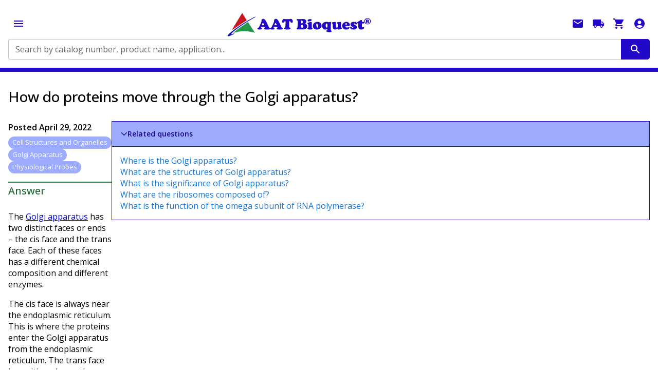

--- FILE ---
content_type: application/javascript; charset=UTF-8
request_url: https://www.aatbio.com/_next/static/chunks/app/resources/faq-frequently-asked-questions/%5Burl%5D/page-f8e38c372daed41a.js
body_size: 4532
content:
(self.webpackChunk_N_E=self.webpackChunk_N_E||[]).push([[2164],{1246:(e,t,r)=>{"use strict";r.d(t,{G:()=>i});class i{constructor(e){this.continent="North America",this.country_iso="US",this.country="United States",this.is_eu=!1,this.ip="",e&&(this.continent=e.continent,this.country_iso=e.country_iso,this.country=e.country,this.is_eu=e.is_eu,this.ip=e.ip)}}},23631:(e,t,r)=>{"use strict";r.d(t,{Frame_OnPage:()=>y});var i=r(95155),o=r(12115),n=r(20063),a=r(68321),s=r(69054);let l="",d=()=>{let e=(0,n.usePathname)(),{consent:t}=(0,s.LJ)();return(0,o.useEffect)(()=>{e&&e!==l&&(l=e,((e,t)=>{!0===t&&e&&window.gtag("config","G-W05079VQ7D",{page_path:e})})(e,!!t&&t.analytics))},[e,t]),(0,o.useEffect)(()=>{t&&window.gtag("consent","update",{analytics_storage:t.analytics?"granted":"denied",ad_storage:t.advertising?"granted":"denied",ad_user_data:t.advertising?"granted":"denied",ad_personalization:t.advertising?"granted":"denied"})},[t]),(0,i.jsxs)(o.Fragment,{children:[(0,i.jsx)(a.default,{src:"https://www.googletagmanager.com/gtag/js?id=G-W05079VQ7D",strategy:"afterInteractive"}),(0,i.jsx)(a.default,{id:"google-analytics",strategy:"afterInteractive",children:"\n                        window.dataLayer = window.dataLayer || [];\n                        function gtag(){dataLayer.push(arguments);}\n                        gtag('js', new Date());\n                        gtag('consent', 'default', {\n                            'ad_storage': 'denied',\n                            'ad_user_data': 'denied',\n                            'ad_personalization': 'denied',\n                            'analytics_storage': 'denied'\n                        });\n                        gtag('config', 'AW-1008537256');\n                        gtag('config', 'G-W05079VQ7D');\n                    "})]})};var c=r(72378),u=r(40344),h=r(31696),p=r(67610);let g=async(e,t)=>{let r=window.location.href,{userAgent:i}=navigator,o=t&&t.current&&16===t.current.length?t.current:"",n=(0,h.K)(16),a={prev:o,current:n};c.A.set(s.Vi.page,JSON.stringify(a),{expires:p.X.monthSix}),e(a),new u.q("/api/analytics/page").post({prev:o,current:n,userAgent:i,url:r})},f="",v=()=>{let e=(0,n.usePathname)(),{page:t,_page:r}=(0,s.LJ)();return(0,o.useEffect)(()=>{e&&e!==f&&(f=e,g(r,t))},[e,t,r]),(0,i.jsx)(o.Fragment,{})},y=()=>(0,i.jsxs)(o.Fragment,{children:[(0,i.jsx)(v,{}),(0,i.jsx)(d,{})]})},28204:(e,t,r)=>{"use strict";r.d(t,{Menu_Accordion:()=>u});var i=r(95155),o=r(49436),n=r(78120),a=r(96543),s=r(24251),l=r(12115),d=r(36284),c=r(90614);let u=e=>{let{label:t,openByDefault:r,children:u}=e,h=(0,l.useId)(),{active:p,_active:g}=(0,c.S)(),[f,v]=(0,l.useState)(!0===r),y=(0,l.useMemo)(()=>(void 0!==p&&p!==h&&v(!1),f||p===h),[p,h,f]),m=(0,l.useCallback)(()=>{v(!1),g(e=>{if(e!==h&&!f)return h})},[h,g,f]);return(0,i.jsxs)(n.default,{elevation:0,disableGutters:!0,square:!0,expanded:y,onChange:m,sx:{border:"solid 1px",borderColor:"aat_blue_neutral.main","&.Mui-expanded":{margin:0},"&:not(:last-child)":{borderBottom:0},"&:first-of-type, &:last-of-type":{borderRadius:0},"& .MuiAccordionSummary-expandIconWrapper.Mui-expanded":{transform:"rotate(90deg)"}},children:[(0,i.jsx)(a.default,{expandIcon:(0,i.jsx)(o.default,{color:"aat_blue_dark",sx:{fontSize:"0.9rem"}}),sx:{gap:2,flexDirection:"row-reverse",backgroundColor:"aat_blue_light.main"},children:(0,i.jsx)(d.vY,{fontWeight:600,variant:"body2",color:"aat_blue_dark",gutterBottom:!1,children:t})}),(0,i.jsx)(s.default,{sx:{borderTop:"solid 1px",borderColor:"aat_blue_neutral.main",p:0},children:u})]})}},30839:(e,t,r)=>{"use strict";r.d(t,{A:()=>a,K:()=>n});var i=r(13053),o=r(81421);function n(e){return(0,o.Ay)("MuiDivider",e)}let a=(0,i.A)("MuiDivider",["root","absolute","fullWidth","inset","middle","flexItem","light","vertical","withChildren","withChildrenVertical","textAlignRight","textAlignLeft","wrapper","wrapperVertical"])},31696:(e,t,r)=>{"use strict";r.d(t,{K:()=>i});let i=e=>{let t=["a","b","c","d","e","f","g","h","i","j","k","l","m","n","o","p","q","r","s","t","u","v","w","x","y","z","A","B","C","D","E","F","G","H","I","J","K","L","M","N","O","P","Q","R","S","T","U","V","W","X","Y","Z","0","1","2","3","4","5","6","7","8","9"],r="";for(let i=0;i<e;i++){let e=Math.floor(Math.random()*t.length);r+=t[e]}return r}},36284:(e,t,r)=>{"use strict";r.d(t,{Br:()=>a,K9:()=>s,vY:()=>n});var i=r(95155),o=r(80317);let n=e=>(0,i.jsx)(o.default,{component:"div",gutterBottom:!0,...e}),a=e=>(0,i.jsx)(n,{component:"sub",variant:"caption",...e}),s=e=>(0,i.jsx)(n,{component:"sup",variant:"caption",...e})},40344:(e,t,r)=>{"use strict";r.d(t,{q:()=>i});class i{constructor(e){this.post=async e=>{let t={method:"POST",headers:{"Content-Type":"application/json"},body:JSON.stringify(e)},r=await fetch(this.url,t);if(200!==r.status)throw Error("Request failed");return await r.json()},this.url=e}}},40821:(e,t,r)=>{"use strict";r.d(t,{F:()=>o});var i=r(75686);i.ZU.Object({long:i.ZU.Union([i.ZU.Literal("EUR"),i.ZU.Literal("USD"),i.ZU.Literal("CNY"),i.ZU.Literal("JPY")]),short:i.ZU.Union([i.ZU.Literal("&euro;"),i.ZU.Literal("$"),i.ZU.Literal("&yen;")]),type:i.ZU.Union([i.ZU.Literal("EU"),i.ZU.Literal("US"),i.ZU.Literal("CN"),i.ZU.Literal("JP"),i.ZU.Literal("XUS")]),iso:i.ZU.String(),is_eu:i.ZU.Boolean()});class o{constructor(e){if(this.long="USD",this.short="$",this.type="XUS",this.iso="",this.is_eu=!1,"string"==typeof e.is_eu){let t=parseInt(e.is_eu,10);this.is_eu=isNaN(t)||1===t}this.iso=e.country_iso,o.assign(this)}}o.assign=e=>{if(e.is_eu)e.long="EUR",e.short="&euro;",e.type="EU";else switch(e.iso){case"US":e.long="USD",e.short="$",e.type="US";break;case"CN":e.long="CNY",e.short="&yen;",e.type="CN";break;case"JP":e.long="JPY",e.short="&yen;",e.type="JP"}}},49436:(e,t,r)=>{"use strict";r.d(t,{default:()=>n});var i=r(50645),o=r(95155);let n=(0,i.A)((0,o.jsx)("path",{d:"M6.23 20.23 8 22l10-10L8 2 6.23 3.77 14.46 12z"}),"ArrowForwardIos")},67610:(e,t,r)=>{"use strict";r.d(t,{X:()=>i});class i{}i.monthSix=0xeff100},69054:(e,t,r)=>{"use strict";r.d(t,{xJ:()=>p,LJ:()=>g,Vi:()=>u});var i=r(95155),o=r(72378),n=r(12115),a=r(40821),s=r(40344),l=r(67610),d=r(1246);class c{}c.fetch=async()=>{let e=new s.q("/api/user/geo/fetch"),{data:t}=await e.post({});return new d.G(t)},c.assignCookie=async(e,t)=>{let r=await c.fetch();e(r),t(new a.F(r)),o.A.set(u.geoinfo,JSON.stringify(r),{expires:l.X.monthSix})};let u={consent:"aatbio_consent",geoinfo:"aatbio_geo",page:"aatbio_page"},h=(0,n.createContext)(void 0),p=e=>{let{children:t}=e,[r,s]=(0,n.useState)(()=>{try{let e=o.A.get(u.consent);if(!e)throw Error("No consent cookie");let t=JSON.parse(e);if("boolean"!=typeof t.advertising||"boolean"!=typeof t.analytics)throw Error("Malformed consent cookie");return t}catch(e){return}}),[l,d]=(0,n.useState)(()=>{try{let e=o.A.get(u.geoinfo);if(!e)throw Error("No geolocation cookie");let t=JSON.parse(e);if("string"!=typeof t.continent||"string"!=typeof t.country_iso||"string"!=typeof t.country||"string"!=typeof t.ip||"boolean"!=typeof t.is_eu)throw Error("Malformed geolocation cookie");return t}catch(e){return}}),[p,g]=(0,n.useState)(()=>{if(l)return new a.F(l)}),[f,v]=(0,n.useState)(()=>{try{let e=o.A.get(u.page);if(!e)throw Error("No page cookie");let t=JSON.parse(e);if("string"!=typeof t.prev||"string"!=typeof t.current)throw Error("Malformed page cookie");return t}catch(e){return}});return(0,n.useEffect)(()=>{void 0===l&&c.assignCookie(d,g)},[l]),(0,i.jsx)(h.Provider,{value:{consent:r,_consent:s,geoinfo:l,_geoinfo:d,geocurrency:p,_geocurrency:g,page:f,_page:v},children:t})},g=()=>{let e=(0,n.useContext)(h);if(void 0===e)throw Error("useContext must be used within a valid provider");return e}},72962:(e,t,r)=>{"use strict";r.d(t,{Frame_CookieConsent:()=>i});let i=(0,r(67909).default)(()=>Promise.all([r.e(4610),r.e(4647),r.e(5826),r.e(9674),r.e(5576),r.e(296)]).then(r.bind(r,20296)).then(e=>e.Frame_CookieConsentDynamic),{loadableGenerated:{webpack:()=>[20296]},ssr:!1})},77456:(e,t,r)=>{Promise.resolve().then(r.bind(r,80357)),Promise.resolve().then(r.bind(r,95941)),Promise.resolve().then(r.bind(r,74193)),Promise.resolve().then(r.bind(r,84389)),Promise.resolve().then(r.bind(r,37440)),Promise.resolve().then(r.bind(r,96869)),Promise.resolve().then(r.bind(r,80317)),Promise.resolve().then(r.t.bind(r,52619,23)),Promise.resolve().then(r.bind(r,72962)),Promise.resolve().then(r.bind(r,23631)),Promise.resolve().then(r.bind(r,90614)),Promise.resolve().then(r.bind(r,28204))},84389:(e,t,r)=>{"use strict";r.d(t,{default:()=>g});var i=r(12115),o=r(2821),n=r(37659),a=r(49714),s=r(62257),l=r(57179),d=r(30839),c=r(95155);let u=(0,a.default)("div",{name:"MuiDivider",slot:"Root",overridesResolver:(e,t)=>{let{ownerState:r}=e;return[t.root,r.absolute&&t.absolute,t[r.variant],r.light&&t.light,"vertical"===r.orientation&&t.vertical,r.flexItem&&t.flexItem,r.children&&t.withChildren,r.children&&"vertical"===r.orientation&&t.withChildrenVertical,"right"===r.textAlign&&"vertical"!==r.orientation&&t.textAlignRight,"left"===r.textAlign&&"vertical"!==r.orientation&&t.textAlignLeft]}})((0,s.A)(e=>{let{theme:t}=e;return{margin:0,flexShrink:0,borderWidth:0,borderStyle:"solid",borderColor:(t.vars||t).palette.divider,borderBottomWidth:"thin",variants:[{props:{absolute:!0},style:{position:"absolute",bottom:0,left:0,width:"100%"}},{props:{light:!0},style:{borderColor:t.alpha((t.vars||t).palette.divider,.08)}},{props:{variant:"inset"},style:{marginLeft:72}},{props:{variant:"middle",orientation:"horizontal"},style:{marginLeft:t.spacing(2),marginRight:t.spacing(2)}},{props:{variant:"middle",orientation:"vertical"},style:{marginTop:t.spacing(1),marginBottom:t.spacing(1)}},{props:{orientation:"vertical"},style:{height:"100%",borderBottomWidth:0,borderRightWidth:"thin"}},{props:{flexItem:!0},style:{alignSelf:"stretch",height:"auto"}},{props:e=>{let{ownerState:t}=e;return!!t.children},style:{display:"flex",textAlign:"center",border:0,borderTopStyle:"solid",borderLeftStyle:"solid","&::before, &::after":{content:'""',alignSelf:"center"}}},{props:e=>{let{ownerState:t}=e;return t.children&&"vertical"!==t.orientation},style:{"&::before, &::after":{width:"100%",borderTop:"thin solid ".concat((t.vars||t).palette.divider),borderTopStyle:"inherit"}}},{props:e=>{let{ownerState:t}=e;return"vertical"===t.orientation&&t.children},style:{flexDirection:"column","&::before, &::after":{height:"100%",borderLeft:"thin solid ".concat((t.vars||t).palette.divider),borderLeftStyle:"inherit"}}},{props:e=>{let{ownerState:t}=e;return"right"===t.textAlign&&"vertical"!==t.orientation},style:{"&::before":{width:"90%"},"&::after":{width:"10%"}}},{props:e=>{let{ownerState:t}=e;return"left"===t.textAlign&&"vertical"!==t.orientation},style:{"&::before":{width:"10%"},"&::after":{width:"90%"}}}]}})),h=(0,a.default)("span",{name:"MuiDivider",slot:"Wrapper",overridesResolver:(e,t)=>{let{ownerState:r}=e;return[t.wrapper,"vertical"===r.orientation&&t.wrapperVertical]}})((0,s.A)(e=>{let{theme:t}=e;return{display:"inline-block",paddingLeft:"calc(".concat(t.spacing(1)," * 1.2)"),paddingRight:"calc(".concat(t.spacing(1)," * 1.2)"),whiteSpace:"nowrap",variants:[{props:{orientation:"vertical"},style:{paddingTop:"calc(".concat(t.spacing(1)," * 1.2)"),paddingBottom:"calc(".concat(t.spacing(1)," * 1.2)")}}]}})),p=i.forwardRef(function(e,t){let r=(0,l.b)({props:e,name:"MuiDivider"}),{absolute:i=!1,children:a,className:s,orientation:p="horizontal",component:g=a||"vertical"===p?"div":"hr",flexItem:f=!1,light:v=!1,role:y="hr"!==g?"separator":void 0,textAlign:m="center",variant:b="fullWidth",...x}=r,w={...r,absolute:i,component:g,flexItem:f,light:v,orientation:p,role:y,textAlign:m,variant:b},_=(e=>{let{absolute:t,children:r,classes:i,flexItem:o,light:a,orientation:s,textAlign:l,variant:c}=e;return(0,n.A)({root:["root",t&&"absolute",c,a&&"light","vertical"===s&&"vertical",o&&"flexItem",r&&"withChildren",r&&"vertical"===s&&"withChildrenVertical","right"===l&&"vertical"!==s&&"textAlignRight","left"===l&&"vertical"!==s&&"textAlignLeft"],wrapper:["wrapper","vertical"===s&&"wrapperVertical"]},d.K,i)})(w);return(0,c.jsx)(u,{as:g,className:(0,o.A)(_.root,s),role:y,ref:t,ownerState:w,"aria-orientation":"separator"===y&&("hr"!==g||"vertical"===p)?p:void 0,...x,children:a?(0,c.jsx)(h,{className:_.wrapper,ownerState:w,children:a}):null})});p&&(p.muiSkipListHighlight=!0);let g=p},89557:(e,t,r)=>{"use strict";r.d(t,{A:()=>o});var i=r(12115);function o(e){let{controlled:t,default:r,name:o,state:n="value"}=e,{current:a}=i.useRef(void 0!==t),[s,l]=i.useState(r),d=i.useCallback(e=>{a||l(e)},[]);return[a?t:s,d]}},90614:(e,t,r)=>{"use strict";r.d(t,{MenuAccordion_Context:()=>s,S:()=>l});var i=r(95155),o=r(96869),n=r(12115);let a=(0,n.createContext)(void 0),s=e=>{let{children:t}=e,[r,s]=(0,n.useState)();return(0,i.jsx)(a.Provider,{value:{active:r,_active:s},children:(0,i.jsx)(o.default,{flex:1,children:t})})},l=()=>{let e=(0,n.useContext)(a);if(void 0===e)throw Error("useContext must be used within a valid provider");return e}},96769:(e,t,r)=>{"use strict";r.d(t,{A:()=>i});let i=r(89557).A}},e=>{e.O(0,[5686,357,3595,7961,4610,5218,4193,8441,1255,7358],()=>e(e.s=77456)),_N_E=e.O()}]);